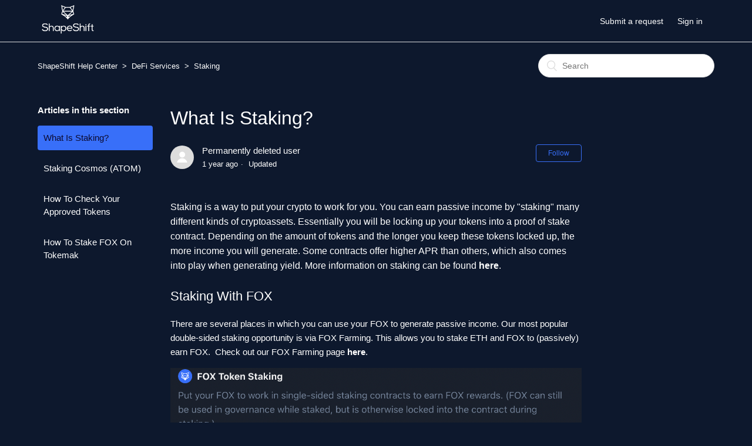

--- FILE ---
content_type: text/html; charset=utf-8
request_url: https://shapeshift.zendesk.com/hc/en-us/articles/7505367825805-What-Is-Staking
body_size: 6005
content:
<!DOCTYPE html>
<html dir="ltr" lang="en-US">
<head>
  <meta charset="utf-8" />
  <!-- v26850 -->


  <title>What Is Staking? &ndash; ShapeShift Help Center</title>

  <meta name="csrf-param" content="authenticity_token">
<meta name="csrf-token" content="">

  <meta name="description" content="Staking is a way to put your crypto to work for you. You can earn passive income by &quot;staking&quot; many different kinds of..." /><meta property="og:image" content="https://shapeshift.zendesk.com/hc/theming_assets/01HZH7J7YRFA7CCHC4Y3TZV5S1" />
<meta property="og:type" content="website" />
<meta property="og:site_name" content="ShapeShift Help Center" />
<meta property="og:title" content="What Is Staking?" />
<meta property="og:description" content="Staking is a way to put your crypto to work for you. You can earn passive income by &quot;staking&quot; many different kinds of cryptoassets. Essentially you will be locking up your tokens into a proof of st..." />
<meta property="og:url" content="https://shapeshift.zendesk.com/hc/en-us/articles/7505367825805-What-Is-Staking" />
<link rel="canonical" href="https://shapeshift.zendesk.com/hc/en-us/articles/7505367825805-What-Is-Staking">
<link rel="alternate" hreflang="en-us" href="https://shapeshift.zendesk.com/hc/en-us/articles/7505367825805-What-Is-Staking">
<link rel="alternate" hreflang="x-default" href="https://shapeshift.zendesk.com/hc/en-us/articles/7505367825805-What-Is-Staking">

  <link rel="stylesheet" href="//static.zdassets.com/hc/assets/application-f34d73e002337ab267a13449ad9d7955.css" media="all" id="stylesheet" />
    <!-- Entypo pictograms by Daniel Bruce — www.entypo.com -->
    <link rel="stylesheet" href="//static.zdassets.com/hc/assets/theming_v1_support-e05586b61178dcde2a13a3d323525a18.css" media="all" />
  <link rel="stylesheet" type="text/css" href="/hc/theming_assets/691242/520201/style.css?digest=27277318305933">

  <link rel="icon" type="image/x-icon" href="/hc/theming_assets/01HZH7J82TZ298YMDQRAH6K4EX">

    <script src="//static.zdassets.com/hc/assets/jquery-ed472032c65bb4295993684c673d706a.js"></script>
    

  <meta content="width=device-width, initial-scale=1.0, maximum-scale=1.0, user-scalable=0" name="viewport" />

  <script type="text/javascript" src="/hc/theming_assets/691242/520201/script.js?digest=27277318305933"></script>
</head>
<body class="">
  
  
  

  <header class="header">
  <div class="logo">
    <a title="Home" href="/hc/en-us">
      <img src="/hc/theming_assets/01HZH7J7YRFA7CCHC4Y3TZV5S1" alt="Logo">
    </a>
  </div>
  <div class="nav-wrapper">
    <span class="icon-menu"></span>
    <nav class="user-nav" id="user-nav">
      
      <a class="submit-a-request" href="/hc/en-us/requests/new">Submit a request</a>
    </nav>
      <a class="login" data-auth-action="signin" role="button" rel="nofollow" title="Opens a dialog" href="https://shapeshift.zendesk.com/access?brand_id=520201&amp;return_to=https%3A%2F%2Fshapeshift.zendesk.com%2Fhc%2Fen-us%2Farticles%2F7505367825805-What-Is-Staking&amp;locale=en-us">Sign in</a>

  </div>
</header>


  <main role="main">
    <div class="container-divider"></div>
<div class="container">
  <nav class="sub-nav">
    <ol class="breadcrumbs">
  
    <li title="ShapeShift Help Center">
      
        <a href="/hc/en-us">ShapeShift Help Center</a>
      
    </li>
  
    <li title="DeFi Services">
      
        <a href="/hc/en-us/categories/4415388670093-DeFi-Services">DeFi Services</a>
      
    </li>
  
    <li title="Staking">
      
        <a href="/hc/en-us/sections/4415697102221-Staking">Staking</a>
      
    </li>
  
</ol>

    <form role="search" class="search" data-search="" action="/hc/en-us/search" accept-charset="UTF-8" method="get"><input type="hidden" name="utf8" value="&#x2713;" autocomplete="off" /><input type="hidden" name="category" id="category" value="4415388670093" autocomplete="off" />
<input type="search" name="query" id="query" placeholder="Search" aria-label="Search" /></form>
  </nav>

  <div class="article-container" id="article-container">
    <section class="article-sidebar">
      <section class="section-articles collapsible-sidebar">
        <h3 class="collapsible-sidebar-title sidenav-title">Articles in this section</h3>
        <ul>
          
            <li>
              <a href="/hc/en-us/articles/7505367825805-What-Is-Staking" class="sidenav-item current-article">What Is Staking?</a>
            </li>
          
            <li>
              <a href="/hc/en-us/articles/4943815782669-Staking-Cosmos-ATOM" class="sidenav-item ">Staking Cosmos (ATOM)</a>
            </li>
          
            <li>
              <a href="/hc/en-us/articles/4422940536973-How-To-Check-Your-Approved-Tokens" class="sidenav-item ">How To Check Your Approved Tokens</a>
            </li>
          
            <li>
              <a href="/hc/en-us/articles/4415188603917-How-To-Stake-FOX-On-Tokemak" class="sidenav-item ">How To Stake FOX On Tokemak</a>
            </li>
          
        </ul>
        
      </section>
    </section>

    <article class="article">
      <header class="article-header">
        <h1 title="What Is Staking?" class="article-title">
          What Is Staking?
          
        </h1>

        <div class="article-author">
          <div class="avatar article-avatar">
            
            <img src="https://assets.zendesk.com/hc/assets/default_avatar.png" alt="Avatar" class="user-avatar"/>
          </div>
          <div class="article-meta">
            
              Permanently deleted user
            

            <ul class="meta-group">
              
                <li class="meta-data"><time datetime="2024-08-22T21:38:27Z" title="2024-08-22T21:38:27Z" data-datetime="relative">August 22, 2024 21:38</time></li>
                <li class="meta-data">Updated</li>
              
            </ul>
          </div>
        </div>
        <a class="article-subscribe" title="Opens a sign-in dialog" rel="nofollow" role="button" data-auth-action="signin" aria-selected="false" href="/hc/en-us/articles/7505367825805-What-Is-Staking/subscription.html">Follow</a>
      </header>

      <section class="article-info">
        <div class="article-content">
          <div class="article-body"><h4>Staking is a way to put your crypto to work for you. You can earn passive income by "staking" many different kinds of cryptoassets. Essentially you will be locking up your tokens into a proof of stake contract. Depending on the amount of tokens and the longer you keep these tokens locked up, the more income you will generate. Some contracts offer higher APR than others, which also comes into play when generating yield. More information on staking can be found <a href="https://www.coindesk.com/learn/crypto-staking-101-what-is-staking/" target="_self"><strong>here</strong></a>.</h4>
<h2>Staking With FOX</h2>
<p>There are several places in which you can use your FOX to generate passive income. Our most popular double-sided staking opportunity is via FOX Farming. This allows you to stake ETH and FOX to (passively) earn FOX.&nbsp; Check out our FOX Farming page <strong><a href="https://app.shapeshift.com/#/fox" target="_self" rel="undefined">here</a></strong>.</p>
<p><img src="/hc/article_attachments/9649354419469" alt="Screen_Shot_2022-10-04_at_5.41.18_PM.png"></p>
<h2>Are There Risks?</h2>
<p>Anytime you invest capital, there will be risks. Crypto prices fluctuate, a lot. The term "volatile" is used to describe crypto markets all the time. If you plan on holding (HODLing) a cryptoasset for a prolonged period of time, staking is a good way to generate income rather than just having the funds sit in your wallet earning no revenue. Some staking contracts require a minimum time period for the funds to be locked up, and there can also be a set delay when trying to withdraw your funds. If you think you will need access to your funds at any given moment, staking might not be right for you.</p>
<p>&nbsp;</p>
<h2>What's A Validator?</h2>
<p>Check out <a href="https://coinmarketcap.com/alexandria/glossary/validator" target="_self"><strong>this article</strong></a> from <a href="https://coinmarketcap.com/" target="_self"><strong>CoinMarketCap</strong></a>!</p></div>

          <div class="article-attachments">
            <ul class="attachments">
              
            </ul>
          </div>
        </div>
      </section>

      <footer>
        <div class="article-footer">
          <div class="article-share">
  <ul class="share">
    <li><a href="https://www.facebook.com/share.php?title=What+Is+Staking%3F&u=https%3A%2F%2Fshapeshift.zendesk.com%2Fhc%2Fen-us%2Farticles%2F7505367825805-What-Is-Staking" class="share-facebook">Facebook</a></li>
    <li><a href="https://twitter.com/share?lang=en&text=What+Is+Staking%3F&url=https%3A%2F%2Fshapeshift.zendesk.com%2Fhc%2Fen-us%2Farticles%2F7505367825805-What-Is-Staking" class="share-twitter">Twitter</a></li>
    <li><a href="https://www.linkedin.com/shareArticle?mini=true&source=ShapeShift&title=What+Is+Staking%3F&url=https%3A%2F%2Fshapeshift.zendesk.com%2Fhc%2Fen-us%2Farticles%2F7505367825805-What-Is-Staking" class="share-linkedin">LinkedIn</a></li>
  </ul>

</div>
          
        </div>
        
          <div class="article-votes">
            <span class="article-votes-question">Was this article helpful?</span>
            <div class="article-votes-controls" role='radiogroup'>
              <a class="button article-vote article-vote-up" data-auth-action="signin" aria-selected="false" role="radio" rel="nofollow" title="Yes" href="https://shapeshift.zendesk.com/access?brand_id=520201&amp;return_to=https%3A%2F%2Fshapeshift.zendesk.com%2Fhc%2Fen-us%2Farticles%2F7505367825805-What-Is-Staking"></a>
              <a class="button article-vote article-vote-down" data-auth-action="signin" aria-selected="false" role="radio" rel="nofollow" title="No" href="https://shapeshift.zendesk.com/access?brand_id=520201&amp;return_to=https%3A%2F%2Fshapeshift.zendesk.com%2Fhc%2Fen-us%2Farticles%2F7505367825805-What-Is-Staking"></a>
            </div>
            <small class="article-votes-count">
              <span class="article-vote-label">0 out of 0 found this helpful</span>
            </small>
          </div>
        

        <div class="article-more-questions">
          Have more questions? <a href="/hc/en-us/requests/new">Submit a request</a>
        </div>
        <div class="article-return-to-top">
          <a href="#article-container">Return to top<span class="icon-arrow-up"></span></a>
        </div>
      </footer>

      <section class="article-relatives">
        <div data-recent-articles></div>
        
  <section class="related-articles">
    
      <h3 class="related-articles-title">Related articles</h3>
    
    <ul>
      
        <li>
          <a href="/hc/en-us/related/click?data=BAh7CjobZGVzdGluYXRpb25fYXJ0aWNsZV9pZGwrCA2Uv%[base64]" rel="nofollow">How To Stake FOX On Tokemak</a>
        </li>
      
        <li>
          <a href="/hc/en-us/related/click?data=BAh7CjobZGVzdGluYXRpb25fYXJ0aWNsZV9pZGwrCA0Ulz%[base64]%3D--14368de5d6ca2d0a76c2d5367f73f4377b3d2b4e" rel="nofollow">KeepKey: Updating the Bootloader and Firmware</a>
        </li>
      
        <li>
          <a href="/hc/en-us/related/click?data=BAh7CjobZGVzdGluYXRpb25fYXJ0aWNsZV9pZGwrCAhqocYaADoYcmVmZXJyZXJfYXJ0aWNsZV9pZGwrCI19yHrTBjoLbG9jYWxlSSIKZW4tdXMGOgZFVDoIdXJsSSI%2FL2hjL2VuLXVzL2FydGljbGVzLzExNTAwMTYxNjkwNC1XaGF0LWlzLWFuLUVSQzIwLUVUSC1Ub2tlbgY7CFQ6CXJhbmtpCA%3D%3D--ac6a2ad221fb1f9f0e123b09787565c0b0ec4ca9" rel="nofollow">What is an ERC20 / ETH Token?</a>
        </li>
      
        <li>
          <a href="/hc/en-us/related/click?data=BAh7CjobZGVzdGluYXRpb25fYXJ0aWNsZV9pZGwrCA2l%2FA1HCjoYcmVmZXJyZXJfYXJ0aWNsZV9pZGwrCI19yHrTBjoLbG9jYWxlSSIKZW4tdXMGOgZFVDoIdXJsSSI8L2hjL2VuLXVzL2FydGljbGVzLzExMzAwMjkzNjE2OTA5LVZ1bG5lcmFiaWxpdHktUmVwb3J0cwY7CFQ6CXJhbmtpCQ%3D%3D--27a161f185eb9df309f4d85079147342003ff332" rel="nofollow">Vulnerability Reports</a>
        </li>
      
    </ul>
  </section>


      </section>
      
    </article>
  </div>
</div>

  </main>

  <footer class="footer">
  <div class="cent-footer"><div class="logo-footer" style="/*! position: relative; *//*! max-width: 10em; *//*! margin: 0 auto; */"><img src="/hc/theming_assets/01HZH7J7RW4ZT2ZVNT1ZQ2Y46Z" alt=""></div><div class="social-links" style="/*! position: relative; *//*! max-width: 17em; *//*! margin: 0 auto; */"><a href="https://www.facebook.com/ShapeShiftPlatform/" target="_blank" rel="noopener noreferrer" class="social-link w-inline-block w-clearfix"><img src="https://assets.website-files.com/5cec55545d0f47cfe2a39a8e/5cf5407bee1b5263d29faec4_icon-facebook.svg" alt="" class="social-icon"></a><a href="https://twitter.com/ShapeShift_io" target="_blank" rel="noopener noreferrer" class="social-link w-inline-block w-clearfix"><img src="https://assets.website-files.com/5cec55545d0f47cfe2a39a8e/5cf5407b3b29a25c28266a74_icon-twitter.svg" alt="" class="social-icon"></a><a href="https://www.instagram.com/shapeshift_io/" target="_blank" rel="noopener noreferrer" class="social-link w-inline-block w-clearfix"><img src="https://assets.website-files.com/5cec55545d0f47cfe2a39a8e/5cf5407b6e00f535f03e274e_icon-instagram.svg" alt="" class="social-icon"></a><a href="https://www.youtube.com/channel/UCu3maYVeb18l2b1gqjO5KeQ" target="_blank" rel="noopener noreferrer" class="social-link w-inline-block w-clearfix"><img src="https://assets.website-files.com/5cec55545d0f47cfe2a39a8e/5cf5407bee1b5204229faec5_icon-youtube.svg" alt="" class="social-icon"></a><a href="https://medium.com/shapeshift-stories" target="_blank" rel="noopener noreferrer" class="social-link w-inline-block w-clearfix"><img src="https://assets.website-files.com/5cec55545d0f47cfe2a39a8e/5d0aadc77ffb575064234d86_icon-medium.svg" alt="" class="social-icon"></a><a href="https://discord.gg/shapeshift" target="_blank" rel="noopener noreferrer" class="social-link w-inline-block w-clearfix"><img src="https://assets.website-files.com/5cec55545d0f47cfe2a39a8e/5d0aac4951ff3f603ede0213_icon-discord.svg" alt="" class="social-icon"></a><a href="https://t.me/shapeshiftofficial" target="_blank" rel="noopener noreferrer" class="social-link w-inline-block w-clearfix"><img src="https://assets.website-files.com/5cec55545d0f47cfe2a39a8e/5dd4f818b1461d5ff1e92ae2_telegram.svg" alt="" class="social-icon"></a></div></div>
  <div class="footer-inner">
    <a title="Home" href="/hc/en-us">ShapeShift Help Center</a>

    <div class="footer-language-selector">
      
        <div class="dropdown language-selector" aria-haspopup="true">
          <a class="dropdown-toggle">
            English (US)
          </a>
          <span class="dropdown-menu dropdown-menu-end" role="menu">
            
              <a href="/hc/change_language/de?return_to=%2Fhc%2Fde" dir="ltr" rel="nofollow" role="menuitem">
                Deutsch
              </a>
            
              <a href="/hc/change_language/es?return_to=%2Fhc%2Fes" dir="ltr" rel="nofollow" role="menuitem">
                Español
              </a>
            
              <a href="/hc/change_language/fr?return_to=%2Fhc%2Ffr" dir="ltr" rel="nofollow" role="menuitem">
                Français
              </a>
            
              <a href="/hc/change_language/hi?return_to=%2Fhc%2Fhi" dir="ltr" rel="nofollow" role="menuitem">
                हिंदी
              </a>
            
              <a href="/hc/change_language/id?return_to=%2Fhc%2Fid" dir="ltr" rel="nofollow" role="menuitem">
                Bahasa Indonesia
              </a>
            
              <a href="/hc/change_language/ko?return_to=%2Fhc%2Fko" dir="ltr" rel="nofollow" role="menuitem">
                한국어
              </a>
            
              <a href="/hc/change_language/pt?return_to=%2Fhc%2Fpt" dir="ltr" rel="nofollow" role="menuitem">
                Português
              </a>
            
              <a href="/hc/change_language/ru?return_to=%2Fhc%2Fru" dir="ltr" rel="nofollow" role="menuitem">
                Русский
              </a>
            
              <a href="/hc/change_language/tr?return_to=%2Fhc%2Ftr" dir="ltr" rel="nofollow" role="menuitem">
                Türkçe
              </a>
            
              <a href="/hc/change_language/zh-cn?return_to=%2Fhc%2Fzh-cn" dir="ltr" rel="nofollow" role="menuitem">
                简体中文
              </a>
            
          </span>
        </div>
      
    </div>
  </div>
</footer>



  <!-- / -->

  
  <script src="//static.zdassets.com/hc/assets/en-us.bbb3d4d87d0b571a9a1b.js"></script>
  

  <script type="text/javascript">
  /*

    Greetings sourcecode lurker!

    This is for internal Zendesk and legacy usage,
    we don't support or guarantee any of these values
    so please don't build stuff on top of them.

  */

  HelpCenter = {};
  HelpCenter.account = {"subdomain":"shapeshift","environment":"production","name":"ShapeShift"};
  HelpCenter.user = {"identifier":"da39a3ee5e6b4b0d3255bfef95601890afd80709","email":null,"name":"","role":"anonymous","avatar_url":"https://assets.zendesk.com/hc/assets/default_avatar.png","is_admin":false,"organizations":[],"groups":[]};
  HelpCenter.internal = {"asset_url":"//static.zdassets.com/hc/assets/","web_widget_asset_composer_url":"https://static.zdassets.com/ekr/snippet.js","current_session":{"locale":"en-us","csrf_token":null,"shared_csrf_token":null},"usage_tracking":{"event":"article_viewed","data":"[base64]","url":"https://shapeshift.zendesk.com/hc/activity"},"current_record_id":"7505367825805","current_record_url":"/hc/en-us/articles/7505367825805-What-Is-Staking","current_record_title":"What Is Staking?","current_text_direction":"ltr","current_brand_id":520201,"current_brand_name":"ShapeShift","current_brand_url":"https://shapeshift.zendesk.com","current_brand_active":true,"current_path":"/hc/en-us/articles/7505367825805-What-Is-Staking","show_autocomplete_breadcrumbs":true,"user_info_changing_enabled":false,"has_user_profiles_enabled":false,"has_end_user_attachments":true,"user_aliases_enabled":false,"has_anonymous_kb_voting":false,"has_multi_language_help_center":true,"show_at_mentions":false,"embeddables_config":{"embeddables_web_widget":true,"embeddables_help_center_auth_enabled":false,"embeddables_connect_ipms":false},"answer_bot_subdomain":"static","gather_plan_state":"subscribed","has_article_verification":false,"has_gather":true,"has_ckeditor":false,"has_community_enabled":false,"has_community_badges":false,"has_community_post_content_tagging":false,"has_gather_content_tags":false,"has_guide_content_tags":true,"has_user_segments":true,"has_answer_bot_web_form_enabled":false,"has_garden_modals":false,"theming_cookie_key":"hc-da39a3ee5e6b4b0d3255bfef95601890afd80709-2-preview","is_preview":false,"has_search_settings_in_plan":true,"theming_api_version":1,"theming_settings":{"color_1":"rgba(56, 111, 249, 1)","color_2":"rgba(9, 2, 31, 0.93)","color_3":"rgba(255, 255, 255, 1)","color_4":"rgba(255, 255, 255, 1)","color_5":"rgba(13, 24, 45, 1)","font_1":"-apple-system, BlinkMacSystemFont, 'Segoe UI', Helvetica, Arial, sans-serif","font_2":"-apple-system, BlinkMacSystemFont, 'Segoe UI', Helvetica, Arial, sans-serif","logo":"/hc/theming_assets/01HZH7J7YRFA7CCHC4Y3TZV5S1","favicon":"/hc/theming_assets/01HZH7J82TZ298YMDQRAH6K4EX","homepage_background_image":"/hc/theming_assets/01HZH7J8FR4556M5YZZVCHW210","community_background_image":"/hc/theming_assets/01HZH7J8V3KD5M6NCFDVBPRW2B","community_image":"/hc/theming_assets/01HZH7J90KV704P7VW1AKHPZNP"},"has_pci_credit_card_custom_field":true,"help_center_restricted":false,"is_assuming_someone_else":false,"flash_messages":[],"user_photo_editing_enabled":true,"user_preferred_locale":"en-us","base_locale":"en-us","login_url":"https://shapeshift.zendesk.com/access?brand_id=520201\u0026return_to=https%3A%2F%2Fshapeshift.zendesk.com%2Fhc%2Fen-us%2Farticles%2F7505367825805-What-Is-Staking","has_alternate_templates":false,"has_custom_statuses_enabled":false,"has_hc_generative_answers_setting_enabled":true,"has_generative_search_with_zgpt_enabled":false,"has_suggested_initial_questions_enabled":false,"has_guide_service_catalog":false,"has_service_catalog_search_poc":false,"has_service_catalog_itam":false,"has_csat_reverse_2_scale_in_mobile":false,"has_knowledge_navigation":false,"has_unified_navigation":false,"has_unified_navigation_eap_access":false,"has_csat_bet365_branding":false,"version":"v26850","dev_mode":false};
</script>

  
  <script src="//static.zdassets.com/hc/assets/moment-3b62525bdab669b7b17d1a9d8b5d46b4.js"></script>
  <script src="//static.zdassets.com/hc/assets/hc_enduser-be182e02d9d03985cf4f06a89a977e3d.js"></script>
  
  
</body>
</html>

--- FILE ---
content_type: image/svg+xml
request_url: https://assets.website-files.com/5cec55545d0f47cfe2a39a8e/5d0aac4951ff3f603ede0213_icon-discord.svg
body_size: 299
content:
<?xml version="1.0" encoding="utf-8"?>
<!-- Generator: Adobe Illustrator 23.0.4, SVG Export Plug-In . SVG Version: 6.00 Build 0)  -->
<svg version="1.1" id="Layer_1" xmlns="http://www.w3.org/2000/svg" xmlns:xlink="http://www.w3.org/1999/xlink" x="0px" y="0px"
	 viewBox="0 0 39 33" style="enable-background:new 0 0 39 33;" xml:space="preserve">
<style type="text/css">
	.st0{fill:#A5AEBE;}
</style>
<title>Shape</title>
<desc>Created with Sketch.</desc>
<path class="st0" d="M24.7,3l-0.5,0.5c5.6,1.7,8.2,4.1,8.2,4.1c-3.4-1.8-6.8-2.7-10-3.1c-2.4-0.3-4.7-0.2-6.7,0.1
	c-0.2,0-0.4,0-0.6,0.1c-1.2,0.1-4,0.5-7.5,2c-1.2,0.5-2,0.9-2,0.9S8.6,5,14.5,3.4L14.2,3c0,0-4.5-0.1-9.3,3.4c0,0-4.8,8.4-4.8,18.7
	c0,0,2.8,4.7,10.1,4.9c0,0,1.2-1.4,2.2-2.7c-4.2-1.2-5.8-3.8-5.8-3.8S7,23.7,7.6,24c0,0,0.1,0.1,0.1,0.1c0.1,0.1,0.2,0.1,0.3,0.2
	c0.8,0.4,1.7,0.8,2.4,1.1c1.4,0.5,3,1,4.9,1.4c2.5,0.4,5.4,0.6,8.6,0c1.6-0.3,3.1-0.7,4.8-1.4c1.2-0.4,2.5-1,3.8-1.9
	c0,0-1.7,2.6-6,3.8c1,1.2,2.2,2.6,2.2,2.6c7.3-0.2,10.1-4.9,10.1-4.9C38.8,14.7,34,6.4,34,6.4C29.3,2.9,24.7,3,24.7,3z M13.3,23.2
	c-1.9,0-3.4-1.7-3.4-3.7c0-2,1.5-3.7,3.4-3.7s3.4,1.7,3.4,3.7C16.7,21.5,15.2,23.2,13.3,23.2z M25.4,23.2c-1.9,0-3.4-1.7-3.4-3.7
	c0-2,1.5-3.7,3.4-3.7s3.4,1.7,3.4,3.7C28.7,21.5,27.3,23.2,25.4,23.2z"/>
</svg>


--- FILE ---
content_type: image/svg+xml
request_url: https://assets.website-files.com/5cec55545d0f47cfe2a39a8e/5dd4f818b1461d5ff1e92ae2_telegram.svg
body_size: 116
content:
<?xml version="1.0" encoding="utf-8"?>
<!-- Generator: Adobe Illustrator 22.1.0, SVG Export Plug-In . SVG Version: 6.00 Build 0)  -->
<svg version="1.1" id="Capa_1" xmlns="http://www.w3.org/2000/svg" xmlns:xlink="http://www.w3.org/1999/xlink" x="0px" y="0px"
	 viewBox="0 0 455.7 455.7" style="enable-background:new 0 0 455.7 455.7;" xml:space="preserve">
<style type="text/css">
	.st0{fill:#B2B3B9;}
</style>
<g>
	<path class="st0" d="M358.8,100.6L54.1,219.4c-9.9,3.8-9.3,18,0.9,21l77.4,22.9l28.9,91.7c3,9.6,15.2,12.5,22.2,5.3l40-40.9
		l78.6,57.7c9.6,7.1,23.3,1.8,25.7-9.9l52-248.8C382.4,106.2,370.4,96.1,358.8,100.6z M320.6,155.8L179.1,281
		c-1.4,1.2-2.3,3-2.5,4.8l-5.4,48.4c-0.2,1.6-2.4,1.8-2.9,0.3l-22.4-72.3c-1-3.3,0.3-6.9,3.3-8.7l167.2-103.7
		C320.1,147.5,324,152.8,320.6,155.8z"/>
</g>
</svg>


--- FILE ---
content_type: image/svg+xml
request_url: https://assets.website-files.com/5cec55545d0f47cfe2a39a8e/5cf5407bee1b5204229faec5_icon-youtube.svg
body_size: 141
content:
<?xml version="1.0" encoding="UTF-8"?>
<svg width="40px" height="28px" viewBox="0 0 40 28" version="1.1" xmlns="http://www.w3.org/2000/svg" xmlns:xlink="http://www.w3.org/1999/xlink">
    <!-- Generator: Sketch 55.1 (78136) - https://sketchapp.com -->
    <title>Shape</title>
    <desc>Created with Sketch.</desc>
    <g id="Mock-Ups" stroke="none" stroke-width="1" fill="none" fill-rule="evenodd">
        <g id="Landing-Page" transform="translate(-378.000000, -10104.000000)" fill="#A5AEBE">
            <g id="Footer" transform="translate(0.000000, 9590.000000)">
                <g id="Social" transform="translate(161.859551, 508.750813)">
                    <path d="M255.456421,26.2581858 L255.456421,12.3063856 C255.456421,12.3063856 255.456421,5.58171429 248.710624,5.58171429 L223.055425,5.58171429 C223.055425,5.58171429 216.311931,5.58171429 216.311931,12.3063856 L216.311931,26.2581858 C216.311931,26.2581858 216.311931,32.9828571 223.055425,32.9828571 L248.710624,32.9828571 C248.710624,32.9828571 255.456421,32.9828571 255.456421,26.2581858 M243.483841,19.3017875 L230.6689,26.8042355 L230.6689,11.7970451 L243.483841,19.3017875" id="Shape"></path>
                </g>
            </g>
        </g>
    </g>
</svg>

--- FILE ---
content_type: image/svg+xml
request_url: https://assets.website-files.com/5cec55545d0f47cfe2a39a8e/5cf5407b6e00f535f03e274e_icon-instagram.svg
body_size: 1404
content:
<?xml version="1.0" encoding="UTF-8"?>
<svg width="33px" height="33px" viewBox="0 0 33 33" version="1.1" xmlns="http://www.w3.org/2000/svg" xmlns:xlink="http://www.w3.org/1999/xlink">
    <!-- Generator: Sketch 55.1 (78136) - https://sketchapp.com -->
    <title>Shape</title>
    <desc>Created with Sketch.</desc>
    <g id="Mock-Ups" stroke="none" stroke-width="1" fill="none" fill-rule="evenodd">
        <g id="Landing-Page" transform="translate(-301.000000, -10102.000000)" fill="#A5AEBE">
            <g id="Footer" transform="translate(0.000000, 9590.000000)">
                <g id="Social" transform="translate(161.859551, 508.750813)">
                    <path d="M155.221911,6.4320583 C159.489844,6.4320583 159.995339,6.44830114 161.680787,6.52520083 C163.239212,6.5963267 164.085552,6.8567197 164.648849,7.07555388 C165.394877,7.36551393 165.927401,7.71194322 166.486701,8.27124252 C167.046,8.83054183 167.392429,9.36306582 167.682326,10.1090943 C167.901223,10.6723909 168.161616,11.5187316 168.232742,13.0770924 C168.309642,14.7626041 168.325885,15.268099 168.325885,19.5360317 C168.325885,23.8039644 168.309642,24.3094593 168.232742,25.9949076 C168.161616,27.5533318 167.901223,28.3996726 167.682326,28.9629691 C167.392429,29.7089976 167.046,30.2415216 166.486701,30.8008209 C165.927401,31.3601202 165.394877,31.7065495 164.648849,31.9964461 C164.085552,32.2153437 163.239212,32.4757368 161.680787,32.5468626 C159.995593,32.6237623 159.490098,32.6400051 155.221911,32.6400051 C150.953725,32.6400051 150.44823,32.6237623 148.763036,32.5468626 C147.204611,32.4757368 146.358271,32.2153437 145.795037,31.9964461 C145.048946,31.7065495 144.516422,31.3601202 143.957122,30.8008209 C143.397823,30.2415216 143.051394,29.7089976 142.761497,28.9629691 C142.542599,28.3996726 142.282206,27.5533318 142.211081,25.9949711 C142.134181,24.3094593 142.117938,23.8039644 142.117938,19.5360317 C142.117938,15.268099 142.134181,14.7626041 142.211081,13.0771558 C142.282206,11.5187316 142.542599,10.6723909 142.761497,10.1090943 C143.051394,9.36306582 143.397823,8.83054183 143.957122,8.27124252 C144.516422,7.71194322 145.048946,7.36551393 145.795037,7.07555388 C146.358271,6.8567197 147.204611,6.5963267 148.762972,6.52520083 C150.448484,6.44830114 150.953979,6.4320583 155.221911,6.4320583 M155.221911,3.552 C159.562937,3.552 160.107262,3.57040009 161.812062,3.64818806 C163.513436,3.72584913 164.675307,3.99601322 165.692071,4.39117102 C166.74316,4.79965303 167.634549,5.34619917 168.523147,6.23479664 C169.411744,7.12339412 169.95829,8.01478333 170.366772,9.06587264 C170.76193,10.0826363 171.032094,11.2445068 171.109755,12.9458807 C171.187543,14.6506808 171.205943,15.1950062 171.205943,19.5360317 C171.205943,23.8770572 171.187543,24.4213827 171.109755,26.1261828 C171.032094,27.8275566 170.76193,28.9894272 170.366772,30.0061908 C169.95829,31.0572801 169.411744,31.9486693 168.523147,32.8372668 C167.634549,33.7258643 166.74316,34.2724104 165.692071,34.6808924 C164.675307,35.0760502 163.513436,35.3462143 161.812062,35.4238754 C160.107262,35.5016634 159.562937,35.52 155.221911,35.52 C150.880886,35.52 150.336624,35.5016634 148.63176,35.4238754 C146.930387,35.3462143 145.768516,35.0760502 144.751752,34.6808924 C143.700663,34.2724104 142.809274,33.7258643 141.920676,32.8372668 C141.032079,31.9486693 140.485533,31.0572167 140.077051,30.0061908 C139.681893,28.9894272 139.411729,27.8275566 139.334068,26.1261828 C139.25628,24.4213827 139.237943,23.8770572 139.237943,19.5360317 C139.237943,15.1950062 139.25628,14.6506808 139.334068,12.9458807 C139.411729,11.2445068 139.681893,10.0826363 140.077051,9.06587264 C140.485533,8.01478333 141.032079,7.12339412 141.920676,6.23479664 C142.809274,5.34619917 143.700663,4.79965303 144.751752,4.39117102 C145.768516,3.99601322 146.930387,3.72584913 148.63176,3.64818806 C150.336624,3.57040009 150.880886,3.552 155.221911,3.552 Z M155.253657,11.3537143 C150.717211,11.3537143 147.039657,15.0312675 147.039657,19.5677143 C147.039657,24.1041611 150.717211,27.7817143 155.253657,27.7817143 C159.790104,27.7817143 163.467657,24.1041611 163.467657,19.5677143 C163.467657,15.0312675 159.790104,11.3537143 155.253657,11.3537143 Z M155.253657,24.8996235 C152.308961,24.8996235 149.921748,22.5124109 149.921748,19.5677143 C149.921748,16.6230177 152.308961,14.2358051 155.253657,14.2358051 C158.198354,14.2358051 160.585567,16.6230177 160.585567,19.5677143 C160.585567,22.5124109 158.198354,24.8996235 155.253657,24.8996235 Z M165.624229,10.9731114 C165.624229,9.92218259 164.772332,9.07028571 163.721403,9.07028571 C162.670474,9.07028571 161.818515,9.92218259 161.818515,10.9731114 C161.818515,12.0240402 162.670474,12.876 163.721403,12.876 C164.772332,12.876 165.624229,12.0240402 165.624229,10.9731114 Z" id="Shape"></path>
                </g>
            </g>
        </g>
    </g>
</svg>

--- FILE ---
content_type: image/svg+xml
request_url: https://assets.website-files.com/5cec55545d0f47cfe2a39a8e/5d0aadc77ffb575064234d86_icon-medium.svg
body_size: 141
content:
<?xml version="1.0" encoding="utf-8"?>
<!-- Generator: Adobe Illustrator 23.0.4, SVG Export Plug-In . SVG Version: 6.00 Build 0)  -->
<svg version="1.1" id="Layer_1" xmlns="http://www.w3.org/2000/svg" xmlns:xlink="http://www.w3.org/1999/xlink" x="0px" y="0px"
	 viewBox="0 0 39 33" style="enable-background:new 0 0 39 33;" xml:space="preserve">
<style type="text/css">
	.st0{fill:#A5AEBE;}
</style>
<title>Shape</title>
<desc>Created with Sketch.</desc>
<g id="Page-1">
	<g id="Monogram">
		<path id="Shape" class="st0" d="M4.7,7.7c0.1-0.5-0.1-0.9-0.5-1.3L0.6,2.1V1.4h11.2l8.7,19l7.6-19h10.7v0.6L35.7,5
			c-0.3,0.2-0.4,0.5-0.4,0.9v21.7c-0.1,0.3,0.1,0.6,0.4,0.9l3,2.9v0.6H23.5v-0.6l3.1-3c0.3-0.3,0.3-0.4,0.3-0.9V10l-8.7,22h-1.2
			L7,10v14.8c-0.1,0.6,0.1,1.2,0.6,1.7l4,5v0.6H0.1v-0.6l4.1-4.9c0.4-0.4,0.6-1.1,0.5-1.7L4.7,7.7L4.7,7.7z"/>
	</g>
</g>
</svg>


--- FILE ---
content_type: image/svg+xml
request_url: https://assets.website-files.com/5cec55545d0f47cfe2a39a8e/5cf5407b3b29a25c28266a74_icon-twitter.svg
body_size: 667
content:
<?xml version="1.0" encoding="UTF-8"?>
<svg width="39px" height="33px" viewBox="0 0 39 33" version="1.1" xmlns="http://www.w3.org/2000/svg" xmlns:xlink="http://www.w3.org/1999/xlink">
    <!-- Generator: Sketch 55.1 (78136) - https://sketchapp.com -->
    <title>Shape</title>
    <desc>Created with Sketch.</desc>
    <g id="Mock-Ups" stroke="none" stroke-width="1" fill="none" fill-rule="evenodd">
        <g id="Landing-Page" transform="translate(-219.000000, -10101.000000)" fill="#A5AEBE">
            <g id="Footer" transform="translate(0.000000, 9590.000000)">
                <g id="Social" transform="translate(161.859551, 508.750813)">
                    <path d="M90.896657,7.59116221 C92.4772001,6.59374953 93.6899713,5.01220396 94.259142,3.12820222 C92.7792983,4.05404131 91.1440273,4.72360075 89.3993004,5.08608638 C88.0070215,3.51608493 86.0171134,2.53714286 83.8148609,2.53714286 C79.5898636,2.53714286 76.1660833,6.15045501 76.1660833,10.6064885 C76.1660833,11.2391067 76.2295677,11.8555632 76.3609148,12.4443137 C70.0037167,12.1072252 64.3667384,8.89795753 60.5905102,4.01248245 C59.9315857,5.20845414 59.5550574,6.59374953 59.5550574,8.07139795 C59.5550574,10.8696946 60.9057431,13.3401381 62.9591356,14.7900806 C61.7047711,14.7485217 60.5248366,14.3814185 59.491573,13.7811238 L59.491573,13.8804033 C59.491573,17.791554 62.1272709,21.0539246 65.6320485,21.7927488 C64.9884478,21.9820725 64.3141995,22.0767344 63.6136818,22.0767344 C63.1211303,22.0767344 62.6395244,22.028249 62.1754315,21.9335872 C63.1473998,25.1382372 65.9735508,27.4747687 69.3229011,27.537107 C66.7025271,29.7027855 63.4035265,30.9911102 59.8199407,30.9911102 C59.2026095,30.9911102 58.5918456,30.9564778 57.9942165,30.8802866 C61.3807817,33.1683328 65.4021911,34.5051429 69.7235096,34.5051429 C83.7995371,34.5051429 91.4920971,22.2083374 91.4920971,11.5438717 C91.4920971,11.1929302 91.4877188,10.8442976 91.472395,10.5002825 C92.9675625,9.36203149 94.2678984,7.93979489 95.2902165,6.3213081 C93.9176396,6.96316164 92.4421742,7.39722086 90.896657,7.59116221 Z" id="Shape"></path>
                </g>
            </g>
        </g>
    </g>
</svg>

--- FILE ---
content_type: image/svg+xml
request_url: https://assets.website-files.com/5cec55545d0f47cfe2a39a8e/5cf5407bee1b5263d29faec4_icon-facebook.svg
body_size: 366
content:
<?xml version="1.0" encoding="UTF-8"?>
<svg width="19px" height="38px" viewBox="0 0 19 38" version="1.1" xmlns="http://www.w3.org/2000/svg" xmlns:xlink="http://www.w3.org/1999/xlink">
    <!-- Generator: Sketch 55.1 (78136) - https://sketchapp.com -->
    <title>Shape</title>
    <desc>Created with Sketch.</desc>
    <g id="Mock-Ups" stroke="none" stroke-width="1" fill="none" fill-rule="evenodd">
        <g id="Landing-Page" transform="translate(-161.000000, -10098.000000)" fill="#A5AEBE">
            <g id="Footer" transform="translate(0.000000, 9590.000000)">
                <g id="Social" transform="translate(161.859551, 508.750813)">
                    <path d="M11.7445027,36.5348571 L3.9967876,36.5348571 L3.9967876,18.2651227 L0.125297196,18.2651227 L0.125297196,11.9699851 L3.9967876,11.9699851 L3.9967876,8.1905966 C3.9967876,3.05533235 6.1816764,0 12.3931046,0 L17.5629823,0 L17.5629823,6.2974435 L14.3318088,6.2974435 C11.9137547,6.2974435 11.7539714,7.17714863 11.7539714,8.81895741 L11.7433191,11.9699851 L17.5984897,11.9699851 L16.9131969,18.2651227 L11.7433191,18.2651227 L11.7433191,36.5348571 L11.7445027,36.5348571 Z" id="Shape"></path>
                </g>
            </g>
        </g>
    </g>
</svg>

--- FILE ---
content_type: image/svg+xml
request_url: https://shapeshift.zendesk.com/hc/theming_assets/01HZH7J7RW4ZT2ZVNT1ZQ2Y46Z
body_size: 1146
content:
<?xml version="1.0" encoding="utf-8"?>
<!-- Generator: Adobe Illustrator 22.1.0, SVG Export Plug-In . SVG Version: 6.00 Build 0)  -->
<svg version="1.1" id="Layer_1" xmlns="http://www.w3.org/2000/svg" xmlns:xlink="http://www.w3.org/1999/xlink" x="0px" y="0px"
	 viewBox="0 0 480.3 339.4" style="enable-background:new 0 0 480.3 339.4;" xml:space="preserve">
<style type="text/css">
	.st0{fill:#FFFFFF;}
</style>
<g>
	<g>
		<g>
			<path class="st0" d="M376.8,259.9h6.8v-40.2h-6.8V259.9z"/>
			<rect x="376.8" y="207.6" class="st0" width="6.8" height="6.8"/>
			<path class="st0" d="M64.4,207.2c-7.4,0-15.2,2.9-15.2,9.9c0,6.3,7.2,8.1,15.7,9.5c11.6,1.8,23,4.1,23,17.2
				c-0.1,13-12.5,17.2-23.6,17.2c-10.2,0-20-3.7-24.5-13.4l6-3.5c3.7,6.9,11.5,10.2,18.6,10.2c7,0,16.4-2.2,16.4-10.7
				c0.1-7.2-8-9.3-16.7-10.6c-11.2-1.7-22-4.3-22-16c-0.2-12.1,12.1-16.2,22.1-16.2c8.6,0,16.8,1.7,21.9,10.5l-5.5,3.4
				C77.6,209.6,70.9,207.3,64.4,207.2z"/>
			<path class="st0" d="M100.1,202.1v23.7c3.5-5.4,8.9-7.2,14.1-7.3c11.5,0,17.1,7.6,17.1,18.8v22.5h-6.7v-22.4
				c0-8-4.1-12.6-11.6-12.6s-12.9,5.9-12.9,13.3v21.7h-6.8v-57.8L100.1,202.1L100.1,202.1z"/>
			<path class="st0" d="M173.2,260.1l-0.2-7.4c-3.2,5.6-9.4,8.3-15,8.3c-11.7,0-20.9-8.1-20.9-21.4c0-13.2,9.3-21.2,21-21.1
				c6.1,0,12.1,2.8,15.1,8.1l0.1-7.4h6.6v40.8h-6.5L173.2,260.1z M158.3,224.8c-8.1,0-14.6,5.8-14.6,14.9c0,9.1,6.5,15,14.6,15
				C178,254.7,178,224.8,158.3,224.8L158.3,224.8z"/>
			<path class="st0" d="M186.1,219.2h6.4l0.3,7.9c3.2-5.5,9.3-8.6,15.7-8.6c11.7,0.2,20.3,8.5,20.3,21.1c0,12.9-8.5,21.2-20.7,21.2
				c-5.8,0-12.2-2.5-15.5-8.3v26.6h-6.6V219.2z M222.2,239.7c0-9.2-6-14.6-14.4-14.6c-8.5,0-14.3,6.3-14.3,14.6s6,14.6,14.3,14.7
				C216,254.4,222.2,248.9,222.2,239.7z"/>
			<path class="st0" d="M272.5,253.4c-4.1,4.9-11.2,7.3-17.6,7.3c-12.6,0-21.5-8.3-21.5-21.3c0-12.3,8.8-21.2,21.2-21.2
				c12.5,0,22,7.7,20.4,24h-34.7c0.7,7.5,6.9,12.2,14.8,12.2c4.6,0,10.2-1.8,13-5.1L272.5,253.4L272.5,253.4z M268.5,236.5
				c-0.3-7.9-5.8-12.2-13.8-12.2c-7.1,0-13.3,4.3-14.5,12.1L268.5,236.5L268.5,236.5z"/>
			<path class="st0" d="M303.3,207.2c-7.4,0-15.2,2.9-15.2,9.9c0,6.3,7.2,8.1,15.7,9.5c11.6,1.8,23,4.1,23,17.2
				c-0.1,13-12.5,17.2-23.6,17.2c-10.2,0-20-3.7-24.5-13.4l6-3.5c3.7,6.9,11.5,10.2,18.6,10.2c7,0,16.4-2.2,16.4-10.7
				c0.1-7.2-8-9.3-16.7-10.6c-11.2-1.7-22-4.3-22-16c-0.2-12.1,12.1-16.2,22.1-16.2c8.6,0,16.8,1.7,21.9,10.5l-5.5,3.4
				C316.4,209.6,309.7,207.3,303.3,207.2z"/>
			<path class="st0" d="M338.8,202.1v23.7c3.5-5.4,8.9-7.2,14.1-7.3c11.5,0,17.1,7.6,17.1,18.8v22.5h-6.7v-22.4
				c0-8-4.1-12.6-11.6-12.6c-7.4,0-12.9,5.9-12.9,13.3v21.7h-6.8V202L338.8,202.1L338.8,202.1z"/>
			<g>
				<polygon class="st0" points="396.5,260.1 396.5,260 396.4,260 				"/>
				<path class="st0" d="M404.5,216.3c0-6.1,2.8-8.8,7.2-8.8c0.1,0,0.2,0,0.3,0l1.5-5.8c-0.6-0.1-1.3-0.1-1.9-0.1
					c-8.6,0-13.7,5.5-13.7,14.8v3.2h-8v6h8v34.4h6.7v-34.4h8.1v-6h-8.1V216.3z"/>
			</g>
			<path class="st0" d="M439.1,254.2c-0.5,0.1-1.1,0.1-1.6,0.1c-4.9,0-6.4-3.1-6.4-7.9v-21h8.7v-5.9h-8.6v-12.4l-6.8,0.7v11.7h-8.2
				v5.9h8.2v21c0,9,4.1,14.1,12.9,14c1.1,0,2.1-0.2,3.2-0.4L439.1,254.2z"/>
		</g>
		<path class="st0" d="M290.5,60.4l-35,13.9h-32.6l-33.4-14l7.6,45.8l-7.3,24.8l19,11.4c9,5.4,17,12.1,23.9,20l7.4,8.5l7.8-8.9
			c6.7-7.6,14.4-14.2,23.1-19.5l18.6-11.4l-6.7-24.8L290.5,60.4z M267.3,137.7c-6.3,3.9-12.2,8.5-17.6,13.7l-6.5-7.1L267.3,137.7z
			 M236.6,144.4l-6.3,7c-5.4-5.1-11.3-9.6-17.6-13.5L236.6,144.4z M230.4,136.7l-33.6-9.2l4.6-15.7L230.4,136.7z M217.7,78.4
			l-16,20.8l-4.9-29.6L217.7,78.4z M272.2,109.1l-32.3,28.2L207,109.1H272.2z M205.8,103.4L223.7,80h31l19.8,23.3H205.8z
			 M278.3,111.4l4.4,16.1l-33.3,9.2L278.3,111.4z M283.1,69.5l-4.9,29.3l-17.4-20.5L283.1,69.5z"/>
	</g>
</g>
</svg>
